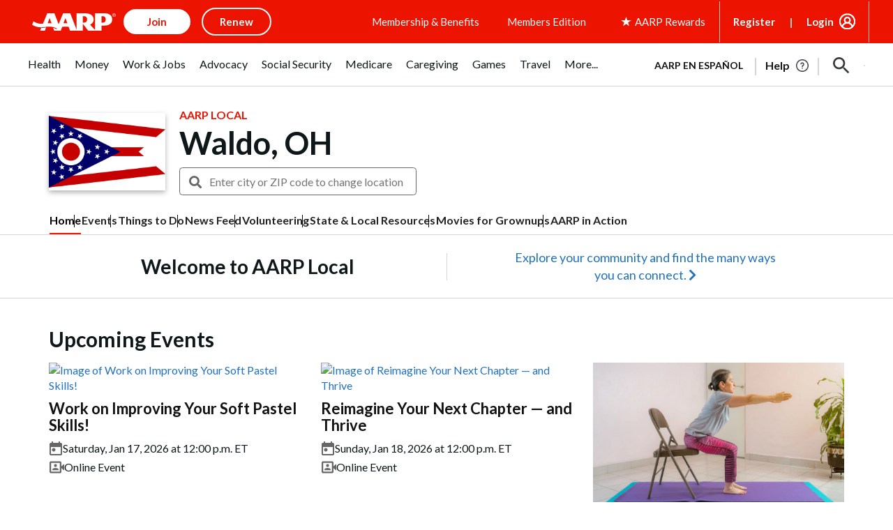

--- FILE ---
content_type: text/html; charset=utf-8
request_url: https://www.google.com/recaptcha/api2/aframe
body_size: 266
content:
<!DOCTYPE HTML><html><head><meta http-equiv="content-type" content="text/html; charset=UTF-8"></head><body><script nonce="G8iivC25Nv3Qxy4UUE7UDw">/** Anti-fraud and anti-abuse applications only. See google.com/recaptcha */ try{var clients={'sodar':'https://pagead2.googlesyndication.com/pagead/sodar?'};window.addEventListener("message",function(a){try{if(a.source===window.parent){var b=JSON.parse(a.data);var c=clients[b['id']];if(c){var d=document.createElement('img');d.src=c+b['params']+'&rc='+(localStorage.getItem("rc::a")?sessionStorage.getItem("rc::b"):"");window.document.body.appendChild(d);sessionStorage.setItem("rc::e",parseInt(sessionStorage.getItem("rc::e")||0)+1);localStorage.setItem("rc::h",'1768672051767');}}}catch(b){}});window.parent.postMessage("_grecaptcha_ready", "*");}catch(b){}</script></body></html>